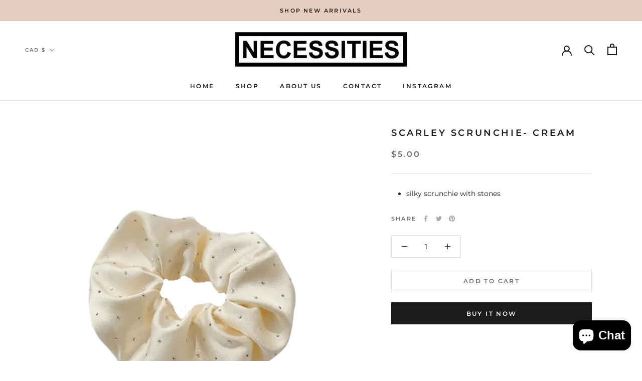

--- FILE ---
content_type: text/javascript
request_url: https://necessitiesfashion.com/cdn/shop/t/7/assets/custom.js?v=183944157590872491501638200381
body_size: -636
content:
//# sourceMappingURL=/cdn/shop/t/7/assets/custom.js.map?v=183944157590872491501638200381
